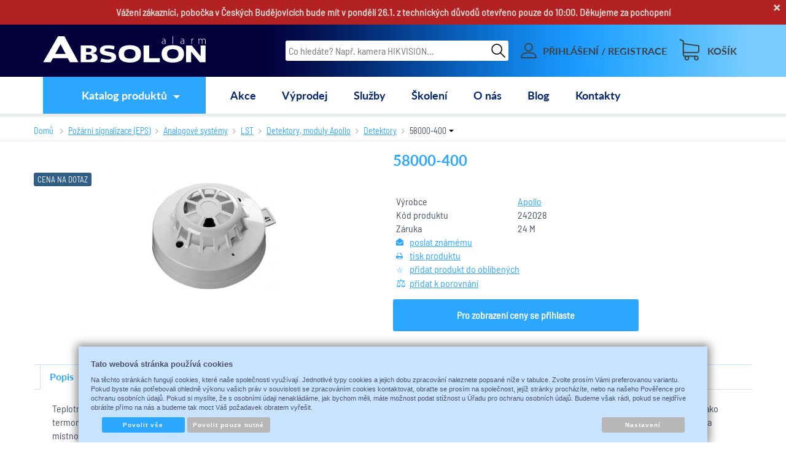

--- FILE ---
content_type: text/css
request_url: https://www.absolon.cz/deploy/styles/absolon2018/print.css
body_size: 744
content:
@media print {
	/* body {
		-webkit-print-color-adjust: exact;}
	} */
	#Header .HeaderContentRight,
	#Header .SecondRow,
	#HeaderLogo span,
	#HeaderLogoText,
	#LinkedProducts,
	#AlternativeProducts,
	.SellerQuestion,
	#Footer,
	.WysiwygPanel,
	#Signature,
	.ObsahStrankyElements .ProductDetails .Path,
	.ProductDetails .RelBox,
	#FilesContent,
	#ProductDetailTabs ul,
	.printHide,
	.ExtGallery .Bottom,
	.FacebookPanel,
	#Video {
		display: none !important;
	}
	#HeaderLogo {
		margin-bottom: 20px;
	}
	#HeaderLogo path {
		fill: #05276f !important;
	}
	.ExtGallery .BigImages {
		width: 100% !important;
		text-align: center;
		margin-bottom: 20px;
	}
	.ExtGallery .BigImages a {
		display: none !important;
		width: 100% !important;
		height: auto !important;
		position: relative !important;
		text-align: center;
		/* left: auto !important;
		top: auto !important; */
	}
	.ExtGallery .BigImages a:first-child {
		display: inline-block !important;
	}
	.ExtGallery .BigImages a img {
		height: auto !important;
		width: auto !important;
		display: inline-block !important;
		margin: 0 auto !important;
		display: block !important;
		/* position: static !important; */
	}
	.ProductDetail .TopTable > div {
		width: 100%;
	}
	/* .ProductDetail .TopTable .TopLeftContent {
		background: blue
	}
	.ProductDetail .TopTable .TopRightContent {
		background: red
	} */
	.ObsahStrankyElements .ProductDetails fieldset {border:0}
	.TopTableInfo .Row .Label,
	.TopTableInfo .Row .Value {
		display: inline-block !important;
	}
	.TopTableInfo .Row .Label {
		width: 195px;
	}
	.ui-widget, #DescriptionContentContent, #DescriptionContentContent span, #DescriptionContentContent p,
	.TopTableInfo .Row .Label, .TopTableInfo .Row .Value {
    font-family: 'LatoRegular', sans-serif !important;
    font-size: 16px !important;
	}
	#ProductParamsTab th {
		text-align: left;
	}
}
